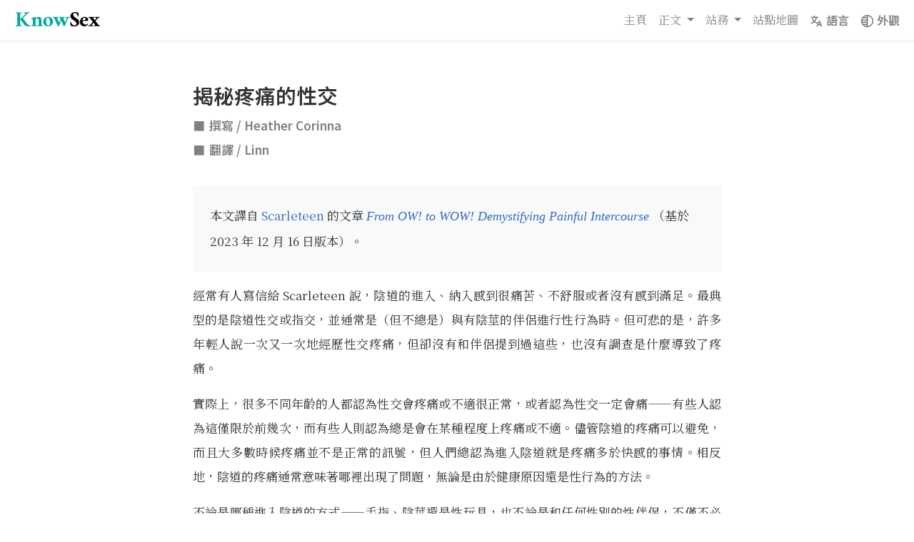

--- FILE ---
content_type: text/html; charset=utf-8
request_url: https://knowsex.net/zh-tw/article/demystifying-painful-intercourse/
body_size: 16797
content:
<!DOCTYPE html><html lang="zh-tw" class="han-init" prefix="og: http://ogp.me/ns#"> <head><meta charset="utf-8"><meta name="viewport" content="width=device-width, initial-scale=1"><link rel="preconnect" href="https://fonts.googleapis.com"><link rel="preconnect" href="https://fonts.gstatic.com" crossorigin><meta name="keywords" content="性教育,KnowSex,生理知識,性科普,性行為"><meta name="description" content="性交不僅不必痛苦，而且真的不應該痛苦。更重要的是，任何形式的性行為都不應該讓人問如何減少痛苦，而應該問如何有快感。"><meta property="og:title" content="揭秘疼痛的性交"><meta property="og:description" content="性交不僅不必痛苦，而且真的不應該痛苦。更重要的是，任何形式的性行為都不應該讓人問如何減少痛苦，而應該問如何有快感。"><title>揭秘疼痛的性交 - KnowSex</title><link href="https://fonts.googleapis.com/css2?family=Noto+Sans+TC:wght@600&family=Noto+Serif+TC:wght@400;700&display=swap" rel="stylesheet"><meta property="og:image"><meta property="og:site_name" content="KnowSex"><meta property="og:type" content="website"><meta name="twitter:site" content="@knowsex_net"><meta name="twitter:card" content="summary_large_image"><link rel="apple-touch-icon-precomposed" href="/style/logo_57.png"><link rel="apple-touch-icon-precomposed" sizes="114x114" href="/style/logo_114.png"><link rel="apple-touch-icon-precomposed" sizes="144x144" href="/style/logo_144.png"><!-- <base target="_blank"> --><script src="https://mirror.hoilai.com/mirror/knowsex/jquery/3.7.1/jquery.min.js" type="application/javascript"></script><link href="https://mirror.hoilai.com/mirror/knowsex/bootstrap/5.3.7/css/bootstrap.min.css" type="text/css" rel="stylesheet"><script src="https://mirror.hoilai.com/mirror/knowsex/bootstrap/5.3.7/js/bootstrap.bundle.min.js" type="application/javascript"></script><link href="https://mirror.hoilai.com/mirror/knowsex/bootstrap-icons/1.13.1/font/bootstrap-icons.min.css" type="text/css" rel="stylesheet"><link rel="stylesheet" href="/style/style.min.css?226171a4"><link rel="canonical" href="https://knowsex.net/zh-tw/article/demystifying-painful-intercourse/"><link rel="alternate" hreflang="zh-CN" href="https://knowsex.net/article/demystifying-painful-intercourse/"><link rel="alternate" hreflang="zh-TW" href="https://knowsex.net/zh-tw/article/demystifying-painful-intercourse/"><link rel="sitemap" href="/sitemap-index.xml"><script defer src="https://analytics.knowsex.net/script.js" data-website-id="2c38c6f2-03ed-401e-a390-2a6a1aee595c"></script><script type="module" src="/_astro/hoisted.4MyVohhv.js"></script></head> <body>  <!--
歡迎來到 KnowSex。如果你對程式碼也有一些建議，也歡迎發郵件反饋。你可以在頁面的底部看到郵箱地址。
██╗  ██╗███╗   ██╗ ██████╗ ██╗    ██╗███████╗███████╗██╗  ██╗   ███╗   ██╗███████╗████████╗
██║ ██╔╝████╗  ██║██╔═══██╗██║    ██║██╔════╝██╔════╝╚██╗██╔╝   ████╗  ██║██╔════╝╚══██╔══╝
█████╔╝ ██╔██╗ ██║██║   ██║██║ █╗ ██║███████╗█████╗   ╚███╔╝    ██╔██╗ ██║█████╗     ██║   
██╔═██╗ ██║╚██╗██║██║   ██║██║███╗██║╚════██║██╔══╝   ██╔██╗    ██║╚██╗██║██╔══╝     ██║   
██║  ██╗██║ ╚████║╚██████╔╝╚███╔███╔╝███████║███████╗██╔╝ ██╗██╗██║ ╚████║███████╗   ██║   
╚═╝  ╚═╝╚═╝  ╚═══╝ ╚═════╝  ╚══╝╚══╝ ╚══════╝╚══════╝╚═╝  ╚═╝╚═╝╚═╝  ╚═══╝╚══════╝   ╚═╝   
--><html><head></head><body><nav class="navbar navbar-expand-lg topbar"> <div class="container-fluid"> <a href="/zh-tw/" target="_self"> <span class="title"> <img loading="lazy" src="/style/knowsex.svg" alt="KnowSex" style="height: 20px; vertical-align: baseline;"> </span> </a> <button class="navbar-toggler" type="button" data-bs-toggle="collapse" data-bs-target="#navbarSupportedContent" aria-controls="navbarSupportedContent" aria-expanded="false" aria-label="摺疊選單"> <span class="navbar-toggler-icon"></span> </button> <div class="collapse navbar-collapse" id="navbarSupportedContent" style="border:none; padding: 0;"> <span class="me-auto"></span> <div class="d-flex"> <ul class="navbar-nav mx-auto mb-2 mb-lg-0 text-center"> <li class="nav-item"> <a class="nav-link" href="/zh-tw/">主頁</a> </li> <li class="nav-item dropdown"> <a class="nav-link dropdown-toggle" href="#" role="button" data-bs-toggle="dropdown" aria-expanded="false">
正文
</a> <ul class="dropdown-menu text-center"> <li> <a class="dropdown-item" href="/zh-tw/main/human-reproductive-system">人類生殖系統</a> </li> <li> <a class="dropdown-item" href="/zh-tw/main/puberty-and-adolescence">青春期</a> </li> <li> <a class="dropdown-item" href="/zh-tw/main/menstrual-cycle">月經週期</a> </li> <li> <a class="dropdown-item" href="/zh-tw/main/sexual-activity">性行為</a> </li> <li> <a class="dropdown-item" href="/zh-tw/main/sexual-physiology">性生理</a> </li> <li> <a class="dropdown-item" href="/zh-tw/main/sexual-orientation">性取向</a> </li> <li> <a class="dropdown-item" href="/zh-tw/main/contraception">避孕</a> </li> <li><a class="dropdown-item" href="/zh-tw/main/std">性傳播疾病</a></li> <!-- <li><hr class="dropdown-divider"></li> --> </ul> </li> <li class="nav-item dropdown"> <a class="nav-link dropdown-toggle" href="#" role="button" data-bs-toggle="dropdown" aria-expanded="false">
站務
</a> <ul class="dropdown-menu text-center"> <li> <a class="dropdown-item" href="/zh-tw/general/copyright">版權許可</a> </li> <li> <a class="dropdown-item" href="/zh-tw/general/encourage">支援</a> </li> <li> <a class="dropdown-item" href="/zh-tw/general/fund">資金詳單</a> </li> <li> <a class="dropdown-item" href="/zh-tw/general/communicate">來信溝通</a> </li> <li><a class="dropdown-item" href="/zh-tw/general/about">關於</a></li> <!-- <li><hr class="dropdown-divider"></li> --> </ul> </li> <li class="nav-item"> <a class="nav-link" href="/zh-tw/sitemap">站點地圖</a> </li> <li class="dropdown"> <a class="nav-link nav-droplist-btn-with-icon" id="language-switch" href="#" role="button" data-bs-toggle="dropdown" aria-expanded="false"> <span>語言</span> </a> <ul class="dropdown-menu dropdown-menu-end text-center"> <li> <a class="dropdown-item" id="switch-lang-zh-hans" onclick="switchLanguage(&#x27;zh-hans&#x27;)">簡體中文</a> </li> <li> <a class="dropdown-item" id="switch-lang-zh-tw" onclick="switchLanguage(&#x27;zh-tw&#x27;)">臺灣正體</a> </li> </ul> </li> <li class="dropdown"> <a class="nav-link nav-droplist-btn-with-icon" id="color-switch" href="#" role="button" data-bs-toggle="dropdown" aria-expanded="false"> <span>外觀</span> </a> <ul class="dropdown-menu dropdown-menu-end text-center"> <li> <a class="dropdown-item" onclick="chooseMode(&#x27;sys&#x27;)">跟隨系統</a> </li> <li> <a class="dropdown-item" onclick="chooseMode(&#x27;light&#x27;)">亮色</a> </li> <li> <a class="dropdown-item" onclick="chooseMode(&#x27;dark&#x27;)">暗色</a> </li> </ul> </li> </ul> </div> </div> </div> </nav>   <article itemscope itemtype="http://schema.org/Article"> <div class="main article-page"> <div class="article-meta"> <h1 itemprop="headline">揭秘疼痛的性交</h1> <div class="article-author"> <b>撰寫</b> / <span itemprop="author" itemscope itemtype="https://schema.org/Person"> <span itemprop="name">Heather Corinna</span>  </span> </div> <div class="article-author"> <b>翻譯</b> /  <span itemprop="translator" itemscope itemtype="https://schema.org/Person"> <span itemprop="name">Linn</span>  </span> </div> </div> <div class="notice bg-light px-4 pt-4 mb-3">  <p class="text-start">本文譯自 <span lang="en"><a href="https://www.scarleteen.com/">Scarleteen</a></span> 的文章 <cite lang="en"><a href="https://www.scarleteen.com/read/sex-sexuality/ow-wow-demystifying-painful-intercourse">From OW! to WOW! Demystifying Painful Intercourse
</a></cite>（基於 2023 年 12 月 16 日版本）。</p> </div>
<p>經常有人寫信給 Scarleteen 說，陰道的進入、納入感到很痛苦、不舒服或者沒有感到滿足。最典型的是陰道性交或指交，並通常是（但不總是）與有陰莖的伴侶進行性行為時。但可悲的是，許多年輕人說一次又一次地經歷性交疼痛，但卻沒有和伴侶提到過這些，也沒有調查是什麼導致了疼痛。</p>
<p>實際上，很多不同年齡的人都認為性交會疼痛或不適很正常，或者認為性交一定會痛——有些人認為這僅限於前幾次，而有些人則認為總是會在某種程度上疼痛或不適。儘管陰道的疼痛可以避免，而且大多數時候疼痛並不是正常的訊號，但人們總認為進入陰道就是疼痛多於快感的事情。相反地，陰道的疼痛通常意味著哪裡出現了問題，無論是由於健康原因還是性行為的方法。</p>
<p>不論是哪種進入陰道的方式——手指、陰莖還是性玩具，也不論是和任何性別的性伴侶，不僅不必疼痛，也不應該疼痛。對於大部分經歷陰道性行為疼痛的人來說，有一些解決方案。任何形式的性行為都不應該是問「怎麼減少疼痛」，而應該問「怎麼增進快感」。</p>
<p>你或者你的伴侶是否經歷過性行為時的陰道疼痛？那麼請接著閱讀，我們將探討最常見的罪魁禍首，並討論如何識別、解決、處理和消除，讓陰道刺激更可能地成為一種「哇～」而不是「啊！！」。</p>
<p><span class="key">你目前有進行性健康護理嗎？</span>通常建議從 21 歲開始進行<strong>柏氏抹片檢查</strong>和<strong>雙手觸診</strong>，但如果存在疼痛，無論年齡如何，這都是首要解決的問題。此外，我們也要重視進行全面的<strong>性傳播疾病</strong>篩查。</p>
<div class="notice bg-light px-4 pt-4 mb-3"> <p> <b>  名詞解釋 </b> </p> <p>柏氏抹片，又稱「宮頸脫落細胞抹片」，是從宮頸處取得少量細胞進行檢查，判斷宮頸是否發生病變的實驗檢查。</p><p>雙手觸診，是手指在陰道內、另一隻手在腹部配合觸診，檢查陰道、宮頸、子宮、輸卵管、卵巢和其他組織結構有無異常的檢查。</p><p>以上操作均應在有資質的醫療機構進行。</p><p>——譯者注</p> </div>
<p>如果你和伴侶發生過性行為，即便是使用了保險套或其它屏障方法進行的指交、口交、陰道性交、肛門性交，你也需要進行性傳播疾病感染篩查。</p>
<p>有時，性行為時的疼痛可能源於感染等健康上的醫學問題，需要醫生的診斷，然後進行藥物治療。有時可能需要不止一位醫生的診斷，因為陰部的疼痛問題易被誤診。如果導致你疼痛的原因是這些醫學上的問題而不是行為上的，那麼即使你解決了本文提到的其他問題，你仍有可能感到疼痛或者不適。</p>
<div class="notice bg-light px-4 pt-4 mb-3">  <p>你一直在進行無保護的性行為嗎？在性交時感到疼痛嗎？性交期間或之後有不明原因的出血嗎？雖然<strong>衣原體</strong>感染通常無症狀，但這些也是非常常見的症狀。年輕異性戀女性中的衣原體感染率非常高，很可能部分原因是因為男性伴侶聲稱自己進行了性傳播疾病檢查，但實際上並沒有，而年輕女性也沒有堅持進行安全性行為。這裡有很多順性別女性報告她們的順性別男性伴侶進行了檢查，但這在統計上並不現實。如果你沒有看到過你伴侶最近的檢查結果，那就假設他們沒有進行檢查，並堅持和他們進行所有方面的安全性行為。如果你還沒有進行過檢查，即使沒有陰道疼痛或出血，現在就去做檢查，並堅持讓你的伴侶也這樣做——即使你打算從現在起更明智地進行安全性行為。</p> </div>
<p>陰道性行為的疼痛可能是由於某些生殖器感染以及生殖健康狀況造成的，例如陰道痙攣、外陰前庭炎、硬化性苔蘚、子宮內膜異位症、盆腔炎（通常由未經識別和/或未經治療的性傳播感染引起）、閉鎖或彈性較差的陰道冠（處女膜）。所以，在尋找其他原因之前，先去找一位對外陰陰道疼痛狀況有豐富知識的醫療專業人員：瞭解問題是否是身體原因很重要，如果確實有醫學問題，要接受治療，這也保護了你的性和整體的健康。</p>
<p>一旦發現後解決了這些健康問題，或者並不存在健康上的問題，如果你仍然感到不適或疼痛，請接著閱讀。</p>
<h3 id="在任何進入陰道的行為之前你是否是高度性興奮的">在任何進入陰道的行為之前，你是否是高度性興奮的？</h3>
<p>再次確認一下，你真的去醫院確定過沒有健康問題了嗎？如果沒有的話，先去確認一下。</p>
<p>如果你在沒有多加思考（或愉快、傷感地嘆息）的情況下回答了「是」，並且你很長時間沒有進行性活動或主動自慰，那麼你可能並沒有真正被性喚起，甚至不知道自己何時被性喚起。喜歡你的伴侶、對他們非常著迷並不等同於性喚起。</p>
<p>如果你是年輕人，沒有任何可能干擾你性反應系統運作的健康問題，當你性興奮水平非常高的時候，通常你會感覺到有些臉紅。你的心率會加快，身體可能有刺痛感，肌肉緊張的同時感到放鬆，你可能會呼吸更加急促。你的陰道可能會自行潤滑，有時潤滑得非常明顯（雖然在你月經週期的某些時候，潤滑程度可能會有所不同），使你感到很「溼」。你的性興奮程度越高，生殖器和身體就會變得越敏感；陰蒂會增大、陰道口會鬆弛、乳房會變大。你通常會感到一種非常強烈的慾望，想以某種方式進行性活動，無論是與伴侶還是自己進行，這種慾望通常比性行為剛開始時更強烈。</p>
<div class="notice bg-light px-4 pt-4 mb-3"> <p> <b>  你說什麼？「鬆弛」的陰道口更好？！ </b> </p> <p>在性興奮期間，陰道會自行分泌潤滑液，充血（這導致陰蒂和陰蒂海綿的大小增加，類似於男性的陰莖），身體分泌的激素有助於放鬆陰道的管道和開口，而陰道的後部會「撐開」，寬度和深度都會擴張。而且陰道並不是一成不變的：所以「鬆弛」或「緊縮」每天都會發生變化。不存在完全「松」和「緊」的陰道。</p><p>因此，當人們一直認為「緊」的陰道是理想型時，他們真正想說的是——即使他們沒意識到這點——一個未性喚起的、不舒服的人（通常是順性別女性）——是理想型。我想我們都同意，在性愛過程中感到不舒服和不投入於性愛並不是什麼理想的事情。不僅對於有這種感覺的人來說這遠非理想，對於伴侶來說也不是理想的。當性喚起時，當陰道參與時，肌肉會圍繞其內部積極收縮；相比於陰道尚未性喚起、乾燥、且因缺乏放鬆和性喚起而收縮、甚至不允許更深入地進入的情況，陰道性喚起後，陰莖、玩具或手指可以更自由地移動，並感受到更強烈的感覺。</p><p>當然，對於一個適應能力良好、對性愛感興趣並投入精力的人來說，性愛是一種雙方都愉快的經歷，伴侶處於痛苦之中是沒有任何可取之處的。</p> </div>
<hr>
<h2 id="哪些事情會抑制你的性喚起">哪些事情會抑制你的性喚起？</h2>
<ul>
<li>關係衝突、問題或懷疑</li>
<li>擔憂性傳播疾病或懷孕（尤其是沒有采取安全性行為時更可能發生）</li>
<li>先前的性創傷（嚴重的身/心傷害、痛苦經歷）、性羞恥</li>
<li>對伴侶缺乏信任</li>
<li>伴侶在情感上、性方面或身體上虐待你，或者對你施壓要求發生性關係</li>
<li>擔心自己出醜、「做錯」性行為，擔心自己在伴侶面前完全放開</li>
<li>某些處方藥（比如一些抗抑鬱藥）、娛樂性用藥（酒精、尼古丁、管制藥物、毒品等會對精神產生影響的藥物）、飲酒</li>
<li>總體健康狀況不佳、久坐不動的生活方式、營養不良</li>
<li>身體或自我形象問題</li>
<li>預料到會疼痛；感到害怕或緊張</li>
<li>對性取向有疑慮或強烈的懷疑</li>
<li>關於性活躍的道德衝突</li>
<li>和一個你並不真的想在一起，或讓你沒有安全感的伴侶在一起</li>
<li>感覺你在性行為時缺乏私密空間，可能會被發現，做得很匆忙</li>
<li>快速、公式化且不浪漫的性交，沒有前戲（在性交前的「熱身」，例如接吻、愛撫、口交等）</li>
<li>在你真正想要或感覺準備好之前就進行了一些性活動</li>
<li>感覺性是一種表演，或者是向伴侶證明自己價值的一種方式</li>
</ul>
<hr>
<h2 id="同樣地">同樣地……</h2>
<p><span class="key">你真的想進行性交、指交或者任何性行為嗎？</span>這聽起來可能有點怪怪的，但是考慮一下是很重要的：你是否就像為了滿足你的伴侶一樣，想透過性交或其他性行為來滿足<span class="key">你自己的</span>愉悅和滿足感？你有沒有發現自己有時沒有興趣和性興奮，但是為了不讓伴侶嘮叨或者為了讓對方消氣而發生性行為？如果確實如此，那幫自己一個大忙——別再這樣了。你是不想養成這種習慣或者設立這種先例的。</p>
<p>你的伴侶會在沒有性喚起的時候嘗試性交嗎？可能不會，因為當發生任何形式的性行為時，如果都不想或都沒有性喚起，雙方都參與到其中是很不尋常的。只在性興奮、性喚起和舒服的時候追求性是有益的，僅僅出於義務進行性行為往往在身體上、性方面、情感上和健康的關係中都是非常有害的。不過，對伴侶採取的標準，也應該對自己採取。</p>
<p>當然，尤其是在長期關係中，我們有時會發現自己處於一種情況：一方有性慾，而另一方則不太有，或者只有一半的性慾。當這種情況發生時，我們有很多選擇。如果我們想要有性慾，可以做一些讓自己進入狀態的事情。我們或我們的伴侶也可以選擇自慰。我們也可以選擇進行一些我們能夠應付或者喚起足夠興奮來享受的性活動，其中很多活動不需要我們的生殖器完全準備好，只因為它們能讓我們的伴侶開心，即使我們只是中等程度的興奮。有時，即使我們自己不在狀態——也許我們太累了，也許我們已經達到了高潮並且感覺滿足了，也許某天我們沒有時間享受高潮帶來的飄然感覺，也許我們只是感覺身體此刻無法進入狀態，我們仍然能夠享受給伴侶帶來快樂（反之亦然）。例如，進行自慰、口交、電話性愛或文愛都是這樣的選擇。</p>
<p>一旦你開始發生性關係，這也不意味著你的伴侶（或者你）可以隨時隨地與你進行性行為。這就是自慰的目的：這是我們任何人在任何時候都可以擁有的、唯一的 24/7 性愛。即使在長期關係中，性也是一種要求、一種可能性，而且是在健康、相互尊重的夥伴關係中，是在雙方都被喚起時、或有興趣被喚起時，且真正對性有興趣時。</p>
<p>在許多文化中，陰道性交被視為性行為的預設形式、是「真正的」性行為、是其它性行為所要導致的結果、是每個人應該最常擁有的性行為。但我們必須記住的是，這些觀點是在女性（當時所認為的有陰道的人）不優先被考慮舒適、快樂和自主性的時代鞏固的；女性參與性行為被廣泛視為對伴侶的「義務」時，不論女性是否能體驗到愉悅甚至是基本的舒適；是當女性甚至不被認為具有自己的性偏好時。可悲的是，許多人仍認為婚內強姦是可以的，部分是基於這樣的想法：女性的身體在性關係中是被佔有的、去人格化的或從屬的財產。直到今天，仍廣為流傳的謬論認為，無法透過性交達到高潮的女性不是「真正的」女性。儘管對女性解剖學的研究增多，但這些謬論仍然存在——儘管流傳稍微少了一些。這些研究表明，我們自身的生理常常阻礙僅透過陰道性交獲得高潮或身體愉悅。當然，認為異性性交是預設的性行為、「真正」的性行為，這一觀念也基於異性戀至上主義、同性戀恐懼以及性別歧視。</p>
<p>你可能會發現你的兄弟姐妹、阿姨或叔叔、父母甚至你的同齡人給你傳遞這樣的資訊：你無論如何都有義務在你的伴侶想要的時候與伴侶發生任何性行為。你要明白，任何人給你傳輸的這種觀點是完全錯誤的，是有害的、讓人痛苦的。很多人不質疑這種想法，因為他們的思想根深蒂固於歷史因素和某些傳統，使得這種想法看起來正常、公平、合理（一些人不質疑是因為他們從中獲益，即使他們傷害了別人）。但事實並非如此，如果你追求的是相互尊重和關愛的伴侶關係，並且希望女性的思想、心靈和身體受到尊重、愛護和關懷，那麼這些想法就不應被接受。</p>
<h3 id="你是否和你的伴侶溝通伴侶是否對你的溝通做出回應">你是否和你的伴侶溝通，伴侶是否對你的溝通做出回應？</h3>
<p>換句話說，當你說，「慢慢地，先不要那麼深」，或者「再多用些潤滑劑」，或者「噢，我想先多做些口交」，或者「我們換個姿勢吧」，或者「你可以一邊摸我的陰蒂一邊……」你的伴侶有在聽並遵循你的引導嗎？（記住，為了讓伴侶做到這一點，你首先要開口表達：肢體語言有時可以傳達一些資訊，特別是當我們非常熟悉伴侶及其身體訊號時。但清晰地表達這些內容往往更有效，而且在伴侶是有些陌生的、或性行為對其中一方或雙方來說都是新鮮事時，這一點尤為重要。）</p>
<p>要注意，假裝性高潮或假裝自己很開心，是滿足性需求和良好性夥伴關係的障礙。如果你假裝很愉悅，你是在向伴侶撒謊你怎樣會舒服、怎樣不會舒服，那麼你的伴侶就不太可能找到怎麼樣能夠讓你舒服。當你疼痛的時候繼續堅持，你每次進行同樣的性行為時更有可能繼續疼痛。陰道肌肉和我們身體的其他部分實際上會受到大腦的訊號而預期到疼痛，這可能會阻礙我們達到完全的性興奮，並導致陰道收縮而不是放鬆開來。</p>
<hr>
<h2 id="致有陰莖的人">致有陰莖的人：</h2>
<p>你能提供什麼幫助？通常很容易。如果你的伴侶患有陰道疼痛，並且關心伴侶是否也像你一樣會讀到這樣的文章，那麼你已經成功了一半。好耶！</p>
<ul>
<li>從你們性關係一開始就明確告訴你的伴侶，他們隨時可以告訴你是否感到任何疼痛或不適，即使你看起來很享受也一樣，並且你完全可以停止或改變動作，以確保他們也能感到愉悅。你還可以明確表示，只想在雙方都願意的時候發生性行為，而不僅僅是其中一方。 （注：如果你實際上沒有這種感覺或無法處理這種情況？那麼你還沒有準備好建立良好的性關係。將伴侶視為一個完整的人，而不是一個物體或性玩具，這些是入門級要求。）</li>
<li>做愛時提出問題。不需要什麼太複雜的問題，只需要問：「感覺怎麼樣？」「這樣對你來說舒服嗎？」「需要再多一些潤滑劑嗎？」「你覺得什麼姿勢最舒服？」「需要我更深一些/快一些嗎？」</li>
</ul>
<div class="notice bg-light px-4 pt-4 mb-3"> <p> <b>  你的陰莖在性交時會疼痛嗎？ </b> </p> <p>雖然有陰道的人更容易感到疼痛，但有時有陰莖的人也會感到疼痛。本文類似的排查方法也適用於你。從看醫生開始，排除感染或其他健康狀況。如果沒有什麼問題，可能是需要更多的潤滑劑或嘗試不同的姿勢、體位來找到感覺良好的姿勢而不是糟糕的姿勢。</p> </div>
<ul>
<li>如果伴侶的陰道似乎有阻力或者伴侶明顯不享受，請不要用陰莖或手指猛擊。相反地，退出一兩步：如果插入陰莖有問題或導致伴侶不適，請回到能讓伴侶興奮的其他身體部位一段時間，也許你可以潤滑一根手指並按摩陰道口，直到陰道本身似乎很容易將手指「吸」進去。想一些溫柔的手段，比如對你的睪丸或肛門所能接受的溫柔關懷。</li>
<li>讓你的伴侶能像你一樣發起性行為；</li>
<li>不要著急，不要著急。可以理解有時候不知道勃起能持續多久、或者感覺太強烈，所以想快點做。但如果勃起時間短暫，或者你自己很快達到高潮，那麼進行其他性活動，比如用手或口來滿足伴侶，這總比讓伴侶感到疼痛要好得多。</li>
<li>請記住，陰道不僅不是所有性慾和快感的所在，而且對於大多數人來說，陰道相比於其他部位是次要的。關注伴侶的整個身體和整個外陰（在外的生殖器部分，包括外陰蒂、陰唇等部位），而不僅僅是陰道，這才是真正重要的。［事實上，同樣地鼓勵你的伴侶關注你的整個陰部——陰莖，以及睪丸、會陰（肛門和睪丸或肛門和陰道口之間的區域）、肛門、骨盆周圍的壓力點——也會增強你的性生活和快感水平！］</li>
<li>如果你的朋友胡言亂語一些性別歧視的謬誤（比如「緊」的陰道是理想型，或者性交是強制性的），想辦法傳遞一些準確、健康的資訊。</li>
</ul>
<hr>
<h3 id="你的伴侶是否足夠細心和耐心真正關注你身體的輪廓無論是內在還是外在你是否與他們清晰地溝通以幫助他們瞭解">你的伴侶是否足夠細心和耐心，真正關注你身體的輪廓，無論是內在還是外在？你是否與他們清晰地溝通以幫助他們瞭解？</h3>
<p>例如，陰道內部是彎的，而非筆直的。因此將堅硬的、尖銳的手指插入其中可能並不令人愉悅，以陰莖或玩具的角度戳到陰道壁進行性交也如此，都沒有遵循內部曲線輪廓。確保你們都花了時間調整體位或姿勢，以便使得和身體的結構相協調。即使你的伴侶之前有過陰道性行為的經驗，也不要認為他們能很好地瞭解你的身體。即使我們有著相同的身體部位，我們的身體和感覺可能也會有很大差異。你可能需要讓你的伴侶知道怎樣能讓你感到愉悅，更清楚地說明你喜歡什麼、不喜歡什麼，或者在確定要做什麼性行為之前，和你的伴侶花一些時間讓他們逐步瞭解你的身體。</p>
<h3 id="你是否會按需使用潤滑劑">你是否會按需使用潤滑劑？</h3>
<p>潤滑劑並不能代替性喚起：潤滑劑不能像性喚起那樣讓陰道壁和陰道口放鬆。不過當你準備好時，感覺沒有那麼滑，潤滑劑就派上用場了。當使用保險套和屏障時，潤滑就很重要，並不僅僅是為了防止它們撕裂，當使用它們時我們自身的自然潤滑是不太夠的。此外，如果你用激素避孕法，常見的一個副作用就是陰道乾燥。對於沒有使用避孕藥、貼劑等激素避孕法的人，在排卵期的一些時間，宮頸粘液會變得更粘稠，這會使得變得更粘但不滑。摩擦是能讓任何一種陰道刺激（比如性交或指交）變得愉悅的一部分，但過度的摩擦會導致不適。使用大量的潤滑劑可以幫助你達到適當的平衡。</p>
<h3 id="你以前是否有過性創傷例如任何形式的性虐待或性侵犯你以前是否在陰道進入時感到疼痛或者以前的伴侶是否過於粗魯不體貼或讓你感到害怕">你以前是否有過性創傷（例如任何形式的性虐待或性侵犯）？你以前是否在陰道進入時感到疼痛，或者以前的伴侶是否過於粗魯、不體貼或讓你感到害怕？</h3>
<p>這些過去的經歷可能會導致當前的性交或指交疼痛，因為從本質上講，我們的身體會記住我們之前感受到的疼痛，並透過鎖定和抑制性喚起來預測它。如果你懷疑有這種問題，可以透過諮詢和/或讓伴侶瞭解這些經歷來解決這個問題，並確保你們都花盡可能多的時間來引入陰道進入——這可以是幾周、幾個月、甚至幾年。無論哪種節奏適合您——讓您隨著時間的推移感到安全和放鬆，這樣您的身體就可以絕對沒問題。很多人都曾遭受過某種形式的性虐待或性侵犯，任何伴侶是這些倖存者的人都需要願意解決這些問題，而倖存者有時需要額外的時間才能真正適應。</p>
<p>性羞辱也是性創傷的一種形式。如果從小就被灌輸這樣一種強烈的資訊：想要發生性行為、或者性喚起是可恥的、骯髒的、或者會讓你成為一個壞人，那麼充分的喚起和愉快、舒適的性活動就會變得困難。</p>
<h2 id="雖然不像數一二三那麼簡單但總歸是一個開始">雖然不像數一二三那麼簡單，但總歸是一個開始</h2>
<p><span class="key">一、</span>不確定你是否真的非常性興奮，或者這是個問題？試試在進行性交或指交<span class="key">之前</span>先達到高潮。換句話說，與伴侶先進行其他除了性交外能讓你達到高潮的性活動，之後緊接著嘗試陰道進入。在這個過程中，如果你遇到這些問題：</p>
<p>a) 你沒有達到高潮或不知道如何達到高潮：那麼，在進行性交之前，花一些時間和精力，獨自或與伴侶一起，來找出方法。你甚至可以在探索過程中有稍稍的陰道進入行為，比如輕輕地用手指或較小的玩具。</p>
<p>b) 你的伴侶不願意推遲性交或花時間探索讓你感到愉悅和/或高潮的事情：如果幾次真誠的談話後這種情況沒有改變，就放棄這個伴侶。真的。這聽起來可能很嚴格，但如果一個伴侶不願意或不感興趣於伴侶的舒適和愉悅，或者把這件事放在次要位置，那麼他們並不願意或準備好像伴侶一樣對待你：他們把你當作自慰的附屬品，這對任何人來說都不健康、不尊重、沒有益處。</p>
<p>如果你發現先高潮後能讓之後的性交疼痛消失，那麼可以安全地假設你之前嘗試時還沒有足夠興奮。所以，你可以更加關注讓自己興奮，或者乾脆養成在陰道性交前先達到高潮的習慣。</p>
<p><span class="key">二、</span>在你感到不舒服時要清晰地表達。不要假裝愉悅或說某事感覺很好，也不要指望能神奇地自己改善。如果你不能自由和清晰地溝通，你和你的伴侶都無法弄清楚什麼可以感覺良好、什麼可以不痛。如果你還沒有準備好或能夠在性行為中或關於性行為與伴侶進行相當誠實的溝通，那麼在你能做到之前，進行性行為是不明智的。簡單來說，如果你真誠地害怕對伴侶說出任何事情，你就是和錯誤的伴侶在一起，你需要立即脫離這種情況。</p>
<p><span class="key">三、</span>尊重、接受和尊敬自己。照顧和尊重你的身體（以及身體的感受），拒絕因他人的愉悅而導致你的傷害、疼痛和不適，期望並堅持任何性伴侶都要對你和你的身體給予同等的關心和考慮，這是健康性關係中最基本的自尊。關係中的許多事情是我們有妥協和談判的餘地的，但自尊和關懷不應是其中之一。</p>
<p><span class="key">最後一點：</span>有些人發現他們就是不喜歡性交或任何其他類型的陰道進入，無論是與任何性別的伴侶。各種類型身體的人都可能有這種偏好，但對於有陰道的人來說，發現性交對他們來說並不是特別愉快，甚至根本不喜歡是更常見的。</p>
<p>這種偏好和發現自己不喜歡肛交、口交或深吻（或被舔耳朵、親吻腳趾或撫摸睪丸）一樣正常。再次強調，擁有性伴侶並不意味著任何人必須同意所有的性行為，無論何時、甚至是否同意。你可能需要尋找一個在這方面與自己的需求和願望相匹配的伴侶，但我們幾乎每個人無論偏好和願望是什麼，都需要這樣做。所以，如果這些東西都不適合你，如果你發現你就是不喜歡陰道進入，不要為此煩惱或認為自己有問題。相反，把精力放在探索什麼適合你、什麼讓你愉悅以及與誰在一起這些都很好。我向你保證，找到與你相匹配的伴侶比你想象的要容易。</p>
<a class="btn btn-outline-secondary mt-5" href="/zh-tw/" target="_self" role="button">⬅ 返回主頁</a> <p class="bg-light my-4 p-2"> <span class="darkmode-ignore">⭐</span> 你的 <a href="/zh-tw/general/encourage" style="text-decoration:underline">支援</a> 可以鼓勵 KnowSex 的維護與運營。
</p>
<h2 id="版權資訊">版權資訊</h2>
<h3 id="正文內容">正文內容</h3>
<p>本文譯自 Heather Corinna 撰寫、釋出在 <span lang="en"><a href="https://www.scarleteen.com/">Scarleteen</a></span> 的文章 <cite lang="en"><a href="https://www.scarleteen.com/read/sex-sexuality/ow-wow-demystifying-painful-intercourse">From OW! to WOW! Demystifying Painful Intercourse
</a></cite>。翻譯、釋出在 KnowSex 經過諮詢站方並得到允許。Scarleteen 網頁底部原始版權宣告如下：</p>
<blockquote>
<p>© 1998 - 2024 Scarleteen. All Rights Reserved.</p>
</blockquote>
<p>如果你需要諮詢本文的版權問題，請直接諮詢 <a href="https://www.scarleteen.com/about">Scarleteen</a>。</p> <!-- <div>
				＃
				<b>標籤</b> / <ul class="tags">{
					frontmatter.tags.map((tag) => {
						return <li class="inline"><a href={"/article/tag/" + tag}>{tag}</a></li>
					})
				}</ul>
			</div> --> <div class="text-muted article-bottom-meta"> <p>
本頁釋出於 <time datetime="2024-06-13" itemprop="datePublished">2024-06-13</time> </p> <p>
最後編輯於 <time datetime="2026-01-04" itemprop="dateModified">2026-01-04</time> </p> </div> <!-- <hr/> --> </div> </article>  <div> <p class="px-4 text-center text-muted">
本網站所提供的資訊僅供教育科普用途。這些資訊並非旨在提供專業意見，也不能代替有醫療資質者之意見。如需就診，請諮詢正規醫療機構，以免延誤病情。
</p> <ul class="list-inline link-underline px-4 text-center text-muted"> <li class="list-inline-item"> <a href="/zh-tw/general/copyright">版權許可</a> </li> <li class="list-inline-item"> <a href="/zh-tw/general/privacy-policy">隱私政策</a> </li> <li class="list-inline-item"> <a href="/zh-tw/general/terms-of-use">使用條款</a> </li> <li class="list-inline-item"><a href="/zh-tw/general/about">關於</a></li> </ul> </div> <footer class="row footer"> <div class="col-md-5 my-1 info-left"> <p class="key">望藉此減少一些社會問題的發生。</p> <p>請考慮<a href="/zh-tw/general/encourage/">支援我們的運作</a>。</p> <p> <img loading="lazy" src="/favicon.ico" height="26" alt="KnowSex 標誌" aria-hidden="true"> KnowSex
</p> </div> <hr class="hidden-lg" style="width: 20%; height: 3px;
        background-color: #afafaf; margin-left: 12px;"> <!-- <span class="hidden-lg key mb-1" style="color: #eee">*</span> --> <div class="col-md-7 text-md-end my-1"> <p> <a target="_blank" href="https://twitter.com/KnowSex_net" class="social-icon me-2" aria-label="推特社交平臺賬號" id="social-icon-twitter"></a> <a target="_blank" href="https://github.com/knowsex" class="social-icon me-1" aria-label="程式碼託管GitHub賬號" id="social-icon-github"></a> <a target="_blank" class="social-icon me-1 svg-bg-icons" href="https://okjk.co/IJ8Ur" aria-label="即刻App社交平臺賬號" id="social-icon-jike"></a> <a target="_blank" rel="me" href="https://o3o.ca/@knowsex" class="social-icon me-2" aria-label="Mastodon社交賬號" id="social-icon-mastodon"></a> <a target="_blank" class="social-icon me-2" href="https://t.me/KnowSex_net" aria-label="Telegram頻道賬號" id="social-icon-telegram"></a> <a target="_blank" class="social-icon me-2 svg-bg-icons" href="https://bsky.app/profile/knowsex.net" aria-label="Bluesky賬號" id="social-icon-bsky"></a> <a target="_blank" class="social-icon svg-bg-icons" href="https://www.xiaohongshu.com/user/profile/648bcdd0000000002a037f41" aria-label="小紅書賬號" id="social-icon-xiaohongshu"></a> </p> <p class="key">Made in Zhengzhou with love.</p> <p id="footer-mail-info"> <a href="mailto:KnowSex@outlook.com"> <span id="social-icon-mail">KnowSex@outlook.com</span> </a> </p> </div> </footer> <script src="/script/script.js?de3be40c"></script> <script>
  // Dark mode requires
  function chooseMode(mode) {
    //用於使用者選擇顏色主題
    if (mode == "sys") localStorage.setItem("userMode", "sys");
    else if (mode == "light") localStorage.setItem("userMode", "light");
    else if (mode == "dark") localStorage.setItem("userMode", "dark");
    applyMode(mode);
  }

  function ifDarkPrefer() {
    //探測系統是否處於 深色 prefer
    return window.matchMedia("(prefers-color-scheme: dark)").matches;
  }
  function getMode() {
    //探測使用者選擇的主題
    return localStorage.getItem("userMode");
  }
  const htmlTag = document.querySelector("html");

  // sys,dark,light
  if (getMode() == null) {
    localStorage.setItem("userMode", "sys");
  }
  applyMode(getMode());

  //針對使用者選擇的主題模式進行操作
  function applyMode(userMode) {
    if (userMode == null) {
      localStorage.setItem("userMode", "sys");
    } else if (userMode == "light") {
      htmlTag.classList.remove("darkmode");
    } else if (userMode == "dark") {
      htmlTag.classList.add("darkmode");
    } else if (userMode == "sys") {
      matchSys();
    }
  }
  function matchSys() {
    if (getMode() == "sys") {
      if (ifDarkPrefer()) htmlTag.classList.add("darkmode");
      else htmlTag.classList.remove("darkmode");
    }
  }
  window
    .matchMedia("(prefers-color-scheme: dark)")
    .addEventListener("change", matchSys);

  function switchLanguage(lang) {
    let path = window.location.pathname;

    if (!path.startsWith("/zh-tw") && lang === "zh-tw") {
      window.location.href = "/zh-tw" + path;
      localStorage.setItem("userLang", "zh-tw");
    } else if (path.startsWith("/zh-tw") && lang === "zh-hans") {
      window.location.href = path.replace(/^\/zh-tw/, "");
      localStorage.setItem("userLang", "zh-hans");
    }
  }
</script>  </body></html> </body> </html>

--- FILE ---
content_type: text/css; charset=utf-8
request_url: https://knowsex.net/style/style.min.css?226171a4
body_size: 6649
content:
@import"https://mirror.hoilai.com/mirror/knowsex/bootstrap-icons/1.13.1/font/bootstrap-icons.min.css";:root{--sans-font-family: "思源黑体", "Noto Sans SC", "Noto Sans CJK SC", "Source Han Sans SC", "Source Han Sans CN", "Source Han Sans", "Noto Sans", "Noto Sans SC", "PingFang SC", "WenQuanYi Micro Hei", "Heiti SC", "STHeiti", "SimHei", sans-serif}.forScreenReader{color:rgba(0,0,0,0);font-size:1px;height:1px;width:1px;display:inline-block;overflow:hidden;text-decoration:none}.seen{filter:blur(20px);transition:.5s}.mod{margin:0 10%;text-align:center;height:auto}.block{margin:5% 30px;padding:2%;border:3px solid #5dbd90}.block h2{color:#5dbd90}.title{color:#5dbd90;padding:10px;margin:0;font-size:1.5em;line-height:1.2}.navbar-toggler-icon{background-image:url("data:image/svg+xml,%3csvg xmlns='http://www.w3.org/2000/svg' width='24' height='24' class='bi' fill='currentColor' viewBox='0 0 16 16'%3e %3cpath fill-rule='evenodd' d='M2.5 11.5A.5.5 0 0 1 3 11h10a.5.5 0 0 1 0 1H3a.5.5 0 0 1-.5-.5zm0-4A.5.5 0 0 1 3 7h10a.5.5 0 0 1 0 1H3a.5.5 0 0 1-.5-.5zm0-4A.5.5 0 0 1 3 3h10a.5.5 0 0 1 0 1H3a.5.5 0 0 1-.5-.5z'%3e%3c/path%3e %3c/svg%3e")}.nav-link{color:gray}.topbar{position:relative;-webkit-box-shadow:0 1px 5px rgba(213,213,213,.5);-moz-box-shadow:0 1px 5px rgba(213,213,213,.5);box-shadow:0 1px 5px rgba(213,213,213,.5);z-index:1}.topbar-fill{max-width:1000px;margin:0 auto}::-moz-selection{color:#000;background-color:#ffe991}::selection{color:#000;background-color:#ffe991}body{font-family:"思源宋体","Noto Serif SC",PingFang SC,Hiragino Sans GB,WenQuanYi Micro Hei,Microsoft YaHei,sans-serif;font-weight:400;text-autospace:normal}.main{max-width:740px;margin:20px auto;padding:10px 30px;color:#333;font-size:17px;width:auto;height:auto;line-height:2}.main .main-meta-author{color:gray;font-size:.9em;margin-bottom:1em}.index-main{max-width:1000px !important}.main p{text-align:justify}.main p[lang=en],.main span[lang=en],.main div [lang=en]{text-align:left}.main strong{color:#bc5f5c}small{color:#757575;text-align:center}.topbar small{font-size:70%}.main small::before{content:"";display:inline-block;width:.8em;height:.8em;background-image:url("triangle.svg");background-size:.8em .8em;vertical-align:baseline;margin-right:.15em;background-repeat:no-repeat}blockquote footer small::before{display:none !important}.img-box{margin-bottom:20px;position:relative}.thumb{position:relative;z-index:0;margin-top:20px}.main li small::before{content:""}.main h3{border-left:8px solid #bc5f5c;padding:4px 10px;font-weight:bold;font-size:1.4em;margin:1em auto}.main h4{border-left:3px solid #bc5f5c;padding:.3em .5em;font-weight:bold}.header-thumb{position:relative;width:100%;height:300px;background-color:#b5fff1;margin-bottom:30px}.header-title{position:relative;max-width:900px;margin:0 auto;top:100px;color:#fff;padding:10px 40px}.cw-tip,.tip{width:inherit;height:auto;margin:10px 0;color:brown;font-weight:bold;background:linear-gradient(#fff 25%, #fff) no-repeat 50% 50%,linear-gradient(-45deg, #f7f7f7 25%, #fff 25%, #fff 50%, #f7f7f7 50%, #f7f7f7 75%, #fff 75%, #fff);background-size:95% 100%,20px 20px;padding:20px 5%;transition:1s}.header-img{position:absolute;width:100%;height:300px;background-position:center;background-size:cover}.no1{background-image:url("../main/human-reproductive-system/img/1-bg.jpg")}.no2{background-image:url("../main/sexual-activity/img/2-bg.jpg")}.no3{background-image:url("../main/sexual-orientation/img/3-bg.jpg")}.ex-rd{background-image:url("../sub/img/exrd-bg.jpg")}.contraceptive{background-image:url("../main/contraception/img/contraceptive.jpg")}.communicate{background-image:url("../general/communicate/img/talk-bg.jpg")}.donate-bg{background-image:url("../general/encourage/donateCover.jpg")}.about-bg{background-image:url("../general/about/aboutCover.jpg")}.license-bg{background-image:url("../general/copyright/license-cover.jpg")}.header-cover{position:relative;width:100%;height:300px;background-color:rgba(0,0,0,.3);-webkit-box-shadow:0 1px 5px rgba(0,0,0,.3);-moz-box-shadow:0 1px 5px rgba(0,0,0,.3);box-shadow:0 1px 5px rgba(0,0,0,.3)}.topbar a:link{text-decoration:none}.topbar a:visited{text-decoration:none}.topbar a:hover{text-decoration:none}.topbar a:active{text-decoration:none}.header-thumb a:link{text-decoration:none}.header-thumb a:visited{text-decoration:none}.header-thumb a:hover{text-decoration:none}.header-thumb a:active{text-decoration:none}.cover{position:fixed;top:0;left:0;z-index:5;width:100%;height:100%;background-color:rgba(0,0,0,.3);transition:.5s}.warn{max-width:700px;margin:20% auto;padding:30px;color:#fff;font-size:1.5em;font-weight:bold}.lf{font-size:smaller}video{width:100%}.collapse,.collapsing{border:solid 1px #ccc;border-radius:8px;padding:20px 10px}.footer-icons{line-height:40px}.footer-icons a{margin-right:.5em}.transparentButton{background-color:rgba(0,0,0,0);border:1px solid;border-radius:.5em;color:#fff;padding:10px 32px;text-decoration:none;display:inline-block;font-size:.7em;margin:1em auto;cursor:pointer;transition:.5s}.transparentButton:hover{background-color:#fff;color:#777}.key{font-weight:bold}.btn-exp::before{content:"";display:inline-block;width:.8em;height:.8em;background-image:url("expand.svg");background-size:.8em .8em;vertical-align:baseline;margin-right:.15em;background-repeat:no-repeat}a{color:#316bc1;text-decoration:none}b,strong{font-weight:bold}.hr{border-bottom:1px solid rgba(184,197,214,.2);margin:1em 0}blockquote{padding:10px 20px;margin:0 0 20px;font-size:17.5px;border-left:5px solid #eee;position:relative}blockquote::after{color:#ddd;content:"”";font-size:4em;position:absolute;right:-0.3em;bottom:0;line-height:.1em;z-index:-1}blockquote footer{display:block;font-size:80%;line-height:1.42857143;color:#777}.reference-list{font-size:.9em;overflow-x:auto}.notice{padding:10px;margin:5px 0}.notice svg{height:1.3em}.text-hover-img{position:absolute;text-align:center !important;left:50%;top:50%;color:#fff;z-index:1;transform:translate(-50%, -50%);pointer-events:none;font-size:.9em}.click-to-show{position:relative;display:inline-block}.tip-bar{padding:10px;margin:5px 0}.tip-bar svg{height:1em;display:inline}article b{font-weight:bold}article h2{margin-top:1em;font-weight:bold;font-size:1.6em;line-height:2}article h2::before{content:"";display:inline-block;width:.8em;height:.8em;background-image:url("sharp.svg");background-size:.8em .8em;vertical-align:baseline;margin-right:.15em;background-repeat:no-repeat}article li,article ol{margin:1em 0}.header-title p{font-size:1em}.footer{padding:20px 30px;background:#f9f9f9;color:#4e4e4e;margin:0}.footer a,.link-underline a{color:#4e4e4e;text-decoration:underline}article sup a{color:#a2a2a2;font-weight:normal !important}article sup a::before{content:"["}article sup a::after{content:"]"}section.footnotes ol{font-size:.9em;overflow-x:auto}section.footnotes ol li p{margin:0;text-align:left}.hidden-lg{display:none}#footer-mail-info{position:relative;top:-5px}@media screen and (min-width: 768px){.main.article-page{max-width:800px}}@media screen and (max-width: 767px){footer .info-left{display:flex;flex-flow:column-reverse}.hidden-lg{display:block}.hidden-mobile{display:none}.display-mobile{display:block !important}}.header-title p{text-align:initial}.condolence{filter:grayscale(80%);-webkit-filter:grayscale(80%);-moz-filter:grayscale(80%);-ms-filter:grayscale(80%);-o-filter:grayscale(80%)}.show-after-click{filter:blur(20px) brightness(0.8);transition:.5s}.social-icon{text-decoration:none !important}.social-icon .svg-bg-icons::before{content:""}.social-icon::before{font-family:bootstrap-icons;display:inline-block;vertical-align:bottom;width:26px;height:26px;font-size:26px;background-size:26px 26px;background-repeat:no-repeat;position:relative}.xef{background-color:#548235 !important;color:#fff !important}.ef{background-color:#c6e0b4 !important;color:#000 !important}.wa{background-color:#fff2cc !important;color:#000 !important}.da{background-color:#f4b084 !important;color:#000 !important}.card{transition:.5s}.card:hover{box-shadow:0 0 11px #f7f8f3;border:1px solid #00a99d;background:#f7f8f3}.article-page.main{margin-top:3em}.article-page .article-bottom-meta{font-size:.9em;padding:10px}.article-page .article-bottom-meta p{margin:0}.article-page .article-bottom-meta p::before{margin-right:.3em}.article-page .article-meta{margin-bottom:2em}.article-page .article-meta .article-author{color:gray}.article-page .article-meta .article-author::before{content:"■";margin-right:.1em}.article-page .article-meta h1{font-weight:bold;font-size:1.8rem}@keyframes fadeOut{0%{background-color:#ffff8b}100%{background-color:rgba(255,255,139,0)}}.highlight-reference{background-color:#ffff8b;animation:fadeOut 5s forwards}.nav-droplist-btn-with-icon{color:gray}.nav-droplist-btn-with-icon::before{content:"";display:inline-block;width:1.2em;height:1.2em;background-size:1.2em 1.2em;vertical-align:sub;background-repeat:no-repeat}#color-switch::before{background-image:url("data:image/svg+xml,%3csvg style='vertical-align: bottom%3b' width='20' height='20' viewBox='0 0 48 48' fill='none' xmlns='http://www.w3.org/2000/svg'%3e %3cpath fill-rule='evenodd' clip-rule='evenodd' d='M24 4C12.9543 4 4 12.9543 4 24C4 35.0457 12.9543 44 24 44V4Z' stroke='grey' stroke-width='4' stroke-linecap='round' stroke-linejoin='round' /%3e %3cpath d='M24 4C35.0457 4 44 12.9543 44 24C44 35.0457 35.0457 44 24 44V4Z' fill='none' stroke='grey' stroke-width='4' stroke-linejoin='round' /%3e %3cpath d='M24 36H9' stroke='grey' stroke-width='4' stroke-linecap='round' stroke-linejoin='round' /%3e %3cpath d='M24 28H5' stroke='grey' stroke-width='4' stroke-linecap='round' stroke-linejoin='round' /%3e %3cpath d='M24 20H5' stroke='grey' stroke-width='4' stroke-linecap='round' stroke-linejoin='round' /%3e %3cpath d='M24 12H9' stroke='grey' stroke-width='4' stroke-linecap='round' stroke-linejoin='round' /%3e %3c/svg%3e")}#language-switch::before{background-image:url("data:image/svg+xml,%3csvg width='20' height='20' viewBox='0 0 48 48' fill='none' xmlns='http://www.w3.org/2000/svg'%3e%3cpath d='M28.2857 37H39.7143M42 42L39.7143 37L42 42ZM26 42L28.2857 37L26 42ZM28.2857 37L34 24L39.7143 37H28.2857Z' stroke='grey' stroke-width='4' stroke-linecap='round' stroke-linejoin='round'/%3e%3cpath d='M16 6L17 9' stroke='grey' stroke-width='4' stroke-linecap='round' stroke-linejoin='round'/%3e%3cpath d='M6 11H28' stroke='grey' stroke-width='4' stroke-linecap='round' stroke-linejoin='round'/%3e%3cpath d='M10 16C10 16 11.7895 22.2609 16.2632 25.7391C20.7368 29.2174 28 32 28 32' stroke='grey' stroke-width='4' stroke-linecap='round' stroke-linejoin='round'/%3e%3cpath d='M24 11C24 11 22.2105 19.2174 17.7368 23.7826C13.2632 28.3478 6 32 6 32' stroke='grey' stroke-width='4' stroke-linecap='round' stroke-linejoin='round'/%3e%3c/svg%3e")}.main .main-meta-author,.main strong,.main h3,.main h4,.key,article b,article h2,.article-page .article-meta,.nav-droplist-btn-with-icon{font-family:"思源黑体","Noto Sans SC","Noto Sans CJK SC","Source Han Sans SC","Source Han Sans CN","Source Han Sans","Noto Sans","Noto Sans SC","PingFang SC","WenQuanYi Micro Hei","Heiti SC","STHeiti","SimHei",sans-serif}cite:lang(en){font-family:"Times New Roman",Times,serif;font-size:1.1rem}.btn-source-bg-info{color:#316bc1;padding:0 0 .2em 0;text-decoration:none}.tooltip{font-family:"思源宋体","Noto Serif SC",PingFang SC,Hiragino Sans GB,WenQuanYi Micro Hei,Microsoft YaHei,sans-serif}.tooltip b{font-family:"思源黑体","Noto Sans SC","Noto Sans CJK SC","Source Han Sans SC","Source Han Sans CN","Source Han Sans","Noto Sans","Noto Sans SC","PingFang SC","WenQuanYi Micro Hei","Heiti SC","STHeiti","SimHei",sans-serif}.zhuanming{border-bottom:1px solid;margin:0 1px}.zhuanming span{margin:0 -1px}html:lang(zh-TW) body{font-family:"思源宋體","Noto Serif TC","PingFang TC","Hiragino Sans GB","WenQuanYi Micro Hei","Microsoft JhengHei",sans-serif}html:lang(zh-TW) .main .main-meta-author,html:lang(zh-TW) .main strong,html:lang(zh-TW) .main h3,html:lang(zh-TW) .main h4,html:lang(zh-TW) .key,html:lang(zh-TW) article b,html:lang(zh-TW) article h2,html:lang(zh-TW) .article-page .article-meta,html:lang(zh-TW) .nav-droplist-btn-with-icon{font-family:"思源黑體","Noto Sans TC","Noto Sans CJK TC","Source Han Sans TC","Source Han Sans TW","Source Han Sans","Noto Sans","Noto Sans TC","PingFang TC","WenQuanYi Micro Hei","Heiti TC","STHeiti","SimHei",sans-serif}html:lang(zh-TW) .tooltip{font-family:"思源宋體","Noto Serif TC","PingFang TC","Hiragino Sans GB","WenQuanYi Micro Hei","Microsoft JhengHei",sans-serif}html:lang(zh-TW) .tooltip b{font-family:"思源黑體","Noto Sans TC","Noto Sans CJK TC","Source Han Sans TC","Source Han Sans TW","Source Han Sans","Noto Sans","Noto Sans TC","PingFang TC","WenQuanYi Micro Hei","Heiti TC","STHeiti","SimHei",sans-serif}#social-icon-mail::before{content:"";display:inline-block;width:1.4em;height:1.4em;background-size:1.4em 1.4em;vertical-align:bottom;margin-right:.5em;font-size:larger;background-repeat:no-repeat;font-family:bootstrap-icons;position:relative;top:3px}#social-icon-twitter::before{content:"";top:-5px}#social-icon-github::before{content:"";top:-5px}#social-icon-jike::before{content:"";background-image:url("data:image/svg+xml,%3csvg version='1.1' viewBox='0 0 3.2356 6.6979' xmlns='http://www.w3.org/2000/svg' xmlns:cc='http://creativecommons.org/ns%23' xmlns:dc='http://purl.org/dc/elements/1.1/' xmlns:rdf='http://www.w3.org/1999/02/22-rdf-syntax-ns%23'%3e %3cmetadata%3e %3crdf:RDF%3e %3ccc:Work rdf:about=''%3e %3cdc:format%3eimage/svg%2bxml%3c/dc:format%3e %3cdc:type rdf:resource='http://purl.org/dc/dcmitype/StillImage'/%3e %3cdc:title/%3e %3c/cc:Work%3e %3c/rdf:RDF%3e %3c/metadata%3e %3cg transform='translate(-189.64 -136.5)'%3e %3cpath class='cls-2' d='m190.6 143.13c-0.31824-0.43518-0.61552-0.88895-0.93197-1.3152-0.0292-0.0486-0.0402-0.10169 4e-3 -0.13709 0.29554-0.23609 0.61319-0.39339 0.83978-0.66022 0.30924-0.35111 0.42441-0.70909 0.45075-1.1604-0.0137-1.0848 0.0113-2.1634-4e-3 -3.2392-9.6e-4 -0.0742 0.0453-0.10446 0.11094-0.10528 0.5699 0.0229 1.151-0.0306 1.713-9.6e-4 0.0511 3e-3 0.0879 0.049 0.0852 0.10164-4.3e-4 1.0469 0.0122 2.0949 0.01 3.1315-2.7e-4 0.0801-4e-3 0.16012-6e-3 0.24017-0.0207 0.59924-0.15208 1.2059-0.47393 1.7058-0.40736 0.63376-1.0077 1.0529-1.6082 1.4692-0.0849 0.0612-0.13217 0.054-0.18963-0.0301z' fill='%234e4e4e' stroke-width='.0045618'/%3e %3c/g%3e %3c/svg%3e")}#social-icon-mastodon::before{content:"";top:-5px}#social-icon-telegram::before{content:"";top:-5px}#social-icon-bsky::before{content:"";background-image:url("data:image/svg+xml,%3csvg width='568' height='501' viewBox='0 0 568 501' fill='none' xmlns='http://www.w3.org/2000/svg'%3e %3cpath d='M123.121 33.6637C188.241 82.5526 258.281 181.681 284 234.873C309.719 181.681 379.759 82.5526 444.879 33.6637C491.866 -1.61183 568 -28.9064 568 57.9464C568 75.2916 558.055 203.659 552.222 224.501C531.947 296.954 458.067 315.434 392.347 304.249C507.222 323.8 536.444 388.56 473.333 453.32C353.473 576.312 301.061 422.461 287.631 383.039C285.169 375.812 284.017 372.431 284 375.306C283.983 372.431 282.831 375.812 280.369 383.039C266.939 422.461 214.527 576.312 94.6667 453.32C31.5556 388.56 60.7778 323.8 175.653 304.249C109.933 315.434 36.0535 296.954 15.7778 224.501C9.94525 203.659 0 75.2916 0 57.9464C0 -28.9064 76.1345 -1.61183 123.121 33.6637Z' fill='%234e4e4e'/%3e %3c/svg%3e")}#social-icon-xiaohongshu::before{content:"";background-image:url("data:image/svg+xml,%3csvg version='1.1' id='svg1' width='256' height='256' viewBox='0 0 256 256' sodipodi:docname='XiaohongshuLOGO.png' xmlns:inkscape='http://www.inkscape.org/namespaces/inkscape' xmlns:sodipodi='http://sodipodi.sourceforge.net/DTD/sodipodi-0.dtd' xmlns='http://www.w3.org/2000/svg' xmlns:svg='http://www.w3.org/2000/svg'%3e %3cdefs id='defs1' /%3e %3csodipodi:namedview id='namedview1' pagecolor='white' bordercolor='black' borderopacity='0.25' inkscape:showpageshadow='2' inkscape:pageopacity='0.0' inkscape:pagecheckerboard='0' inkscape:deskcolor='%23d1d1d1' inkscape:zoom='2.6914062' inkscape:cx='127.81422' inkscape:cy='128' inkscape:window-width='1600' inkscape:window-height='928' inkscape:window-x='0' inkscape:window-y='0' inkscape:window-maximized='1' inkscape:current-layer='g1' /%3e %3cg inkscape:groupmode='layer' inkscape:label='Image' id='g1'%3e %3cpath style='fill:%234e4e4e%3bstroke:none' d='M 29%2c0.33332825 C 13.959937%2c3.4666748 1.5356731%2c15.204498 0%2c31 -1.586103%2c47.314209 0%2c64.597672 0%2c81 v 102 c 0%2c18.76035 -4.7369685%2c44.19888 7.3333335%2c60 C 20.372129%2c260.06897 44.156731%2c256 63%2c256 h 111 35 c 5.78276%2c0 12.33244%2c0.84741 18%2c-0.33333 15.0401%2c-3.13336 27.46432%2c-14.87115 29%2c-30.66667 1.58612%2c-16.31419 0%2c-33.59769 0%2c-50 V 73 C 256%2c54.239685 260.73697%2c28.801102 248.66667%2c13 235.62787%2c-4.0689697 211.84329%2c0 193%2c0 H 82 47 C 41.217228%2c0 34.667561%2c-0.84741211 29%2c0.33332825 M 120%2c91 l -7%2c19 h 12 l -10%2c24 9%2c1 c -0.98794%2c2.68155 -2.31718%2c7.73317 -4.33334%2c9.83334 C 118.18945%2c146.3721 115.92654%2c146 114%2c146 c -4.35942%2c0 -13.16798%2c1.80539 -15.5%2c-3 -1.069664%2c-2.20416 0.465553%2c-4.98451 1.333336%2c-7 1.813624%2c-4.21228 4.222554%2c-8.51549 5.166664%2c-13 -2.17548%2c0 -4.92464%2c0.42967 -7%2c-0.33333 -7.778526%2c-2.85974 0.874031%2c-15.36435 2.66666%2c-19.66667 1.25875%2c-3.020981 2.75652%2c-9.584732 5.5%2c-11.5 C 110.01874%2c88.810822 115.88325%2c90.674988 120%2c91 m -79%2c63 c 2.750713%2c0 6.837379%2c0.81721 8.5%2c-2 1.769028%2c-2.99753 0.5%2c-9.58963 0.5%2c-13 V 106 C 50%2c102.90659 48.438198%2c93.464493 51.166668%2c91.5 53.41069%2c89.884308 62.832935%2c90.226166 63.833332%2c93 65.47065%2c97.539825 64%2c105.16241 64%2c110 v 32 c 0%2c5.48389 0.949112%2c11.8645 -1.333332%2c17 -2.177158%2c4.89861 -12.303417%2c9.27243 -17.333336%2c5.5 C 43.120155%2c162.84012 41.545292%2c156.59013 41%2c154 M 193%2c91 v 5 c 3.72887%2c0 8.4108%2c-0.763367 12%2c0.333328 11.97635%2c3.659424 11%2c15.422502 11%2c25.666672 1.99706%2c0 4.04419%2c-0.15562 6%2c0.33333 11.49335%2c2.87334 10%2c14.36401 10%2c23.66667 0%2c4.95615 0.93086%2c10.82184 -2.33333%2c15 -3.59567%2c4.60246 -9.48195%2c4 -14.66667%2c4 -1.6116%2c0 -4.26318%2c0.51051 -5.66667%2c-0.5 -2.62326%2c-1.88875 -3.78159%2c-7.50485 -4.33333%2c-10.5 3.28711%2c0 9.2179%2c1.12517 11.83333%2c-1.33334 C 219.9164%2c149.76859 218.65411%2c138.43454 215%2c136.5 c -1.93661%2c-1.02527 -4.88672%2c-0.5 -7%2c-0.5 h -15 v 29 h -14 v -29 h -14 v -14 h 14 v -12 h -9 V 96 h 9 v -5 h 14 m -32%2c5 v 14 h -8 v 42 h 13 v 13 H 120 L 125.33334%2c152.5 138%2c152 v -42 h -8 V 96 h 31 m 57%2c14 c 0%2c-2.84204 -0.51608%2c-6.25871 0.33333%2c-9 3.34434%2c-10.793121 19.61577%2c-2.093994 11.5%2c6.83333 -0.92279%2c1.01507 -2.54419%2c1.51106 -3.83333%2c1.83334 C 223.43948%2c110.30679 220.61993%2c110 218%2c110 M 41%2c110 36.833332%2c147 30%2c159 24%2c143 27%2c110 h 14 m 46%2c0 3%2c33 -6%2c15 h -2 c -5.366936%2c-8.49765 -6.053299%2c-17.26251 -7%2c-27 -0.672195%2c-6.91406 -2%2c-14.04004 -2%2c-21 h 14 m 106%2c0 v 12 h 9 v -12 h -9 m -75%2c42 -5%2c13 H 91 L 96.333336%2c151.5 104%2c151.66666 Z' id='path1' /%3e %3c/g%3e %3c/svg%3e")}.darkmode body{background-color:#1b1b1b}.darkmode .bg-light{background-color:#212529 !important;color:#fff !important}.darkmode a{color:#8cb4ff}.darkmode blockquote{border-left-color:#7c7c7c}.darkmode blockquote::after{color:#7c7c7c}.darkmode .main{color:#fff}.darkmode .table{color:#fff;border-color:rgba(255,255,255,.2)}.darkmode .footer{background-color:#121212;color:#bbb}.darkmode .footer a{color:#bbb}.darkmode .footer .svg-bg-icons{filter:brightness(2.4)}.darkmode .tip{background:linear-gradient(#1b1b1b 25%, #1b1b1b) no-repeat 50% 50%,linear-gradient(-45deg, #cdcdcd 25%, #1b1b1b 25%, #1b1b1b 50%, #cdcdcd 50%, #cdcdcd 75%, #1b1b1b 75%, #1b1b1b);background-size:95% 100%,20px 20px;color:#da706c}.darkmode .tip p{color:#da706c}.darkmode .btn-exp::before,.darkmode .tip-bar svg,.darkmode .notice p svg,.darkmode .navbar-toggler-icon,.darkmode .dark-invert{filter:invert(0.6)}.darkmode .quote p{color:#d6d6d6 !important}.darkmode .quote .source{color:#cdcdcd !important}.darkmode blockquote footer{color:#cdcdcd}.darkmode .btn-outline-secondary{filter:brightness(1.5)}.darkmode .main strong{color:#da706c}.darkmode .table-hover tbody tr:hover{background-color:#2c2c2c}.darkmode .table-hover tbody tr:hover td,.darkmode .table-hover tbody tr:hover th{color:#cdcdcd}.darkmode .title img{filter:invert(0.5) brightness(1.8)}.darkmode .topbar{box-shadow:0 1px 50px rgba(255,255,255,.1)}.darkmode .dropdown-menu{background-color:#1b1b1b}.darkmode .dropdown-menu :hover{color:#fff;background-color:#2c2c2c}.darkmode .card{background-color:#1b1b1b;border:1px solid #595959}


--- FILE ---
content_type: image/svg+xml
request_url: https://knowsex.net/style/sharp.svg
body_size: 311
content:
<?xml version="1.0" encoding="utf-8"?>
<!-- Generator: Adobe Illustrator 24.3.0, SVG Export Plug-In . SVG Version: 6.00 Build 0)  -->
<svg version="1.1" id="图层_1" xmlns="http://www.w3.org/2000/svg" xmlns:xlink="http://www.w3.org/1999/xlink" x="0px" y="0px"
	 viewBox="0 0 13.9 19.1" style="enable-background:new 0 0 13.9 19.1;" xml:space="preserve">
<style type="text/css">
	.st0{fill:#BC5F5C;}
</style>
<g>
	<path class="st0" d="M10.7,7.3l-0.6,4.3h2.8v2H9.8L9,19.1H7.9l0.8-5.5H3.9l-0.8,5.5H2l0.8-5.5H0v-2h3.1l0.7-4.3H1v-2h3.1L4.9,0H6
		L5.2,5.3H10L10.8,0h1.1L11,5.3h2.9v2H10.7z M9.7,7.3H4.9l-0.7,4.3H9L9.7,7.3z"/>
</g>
</svg>


--- FILE ---
content_type: image/svg+xml
request_url: https://knowsex.net/style/knowsex.svg
body_size: 2821
content:
<?xml version="1.0" encoding="UTF-8"?>
<svg version="1.1" viewBox="0 0 707.07 119.73" xmlns="http://www.w3.org/2000/svg" xmlns:cc="http://creativecommons.org/ns#" xmlns:dc="http://purl.org/dc/elements/1.1/" xmlns:rdf="http://www.w3.org/1999/02/22-rdf-syntax-ns#">
 <metadata>
  <rdf:RDF>
   <cc:Work rdf:about="">
    <dc:format>image/svg+xml</dc:format>
    <dc:type rdf:resource="http://purl.org/dc/dcmitype/StillImage"/>
    <dc:title/>
   </cc:Work>
  </rdf:RDF>
 </metadata>
 <defs>
  <style>.cls-1{fill:#00a99d;}</style>
 </defs>
 <g data-name="图层 2">
  <g data-name="图层 1">
   <path class="cls-1" d="m0.53 1.33a252 252 0 0 0 25.34 1.34 247.28 247.28 0 0 0 24.8-1.34 6.52 6.52 0 0 1 0.53 3.2 8.38 8.38 0 0 1-0.53 3.47 24.11 24.11 0 0 0-8 1.07c-2 0.71-3 1.33-3.2 1.86a18.16 18.16 0 0 0-1.47 6.94q-0.14 4-0.13 9.6v31.2q13.32-10.67 17.86-15.47l7.74-7.47a229.71 229.71 0 0 0 15.73-18.13 9.8 9.8 0 0 0 1.6-6q0-3.87-9.87-3.87a7.35 7.35 0 0 1-0.26-6.4l22.93 1.34a207.5 207.5 0 0 0 21.87-1.34 6.7 6.7 0 0 1 0.4 3.2 4.6 4.6 0 0 1-0.94 2.94 27.68 27.68 0 0 0-11.46 2.66q-5.88 2.67-8.27 5.07l-33.07 34.13c-0.89 1.07-1.06 2.05-0.53 2.94l31.73 42.66q8.27 10.68 18.67 14.67 6.41 2.4 10.4 2.4a7.83 7.83 0 0 1 0.4 3.6 11.07 11.07 0 0 1-0.4 3.07q-7.47 0.52-20.27 0.53t-19.6-4.27a34.38 34.38 0 0 1-10-8.8l-30.93-41.33a2.57 2.57 0 0 0-1.87-0.8 2.3 2.3 0 0 0-1.86 1.07v27.2q0 5.87 0.13 9.86a16.25 16.25 0 0 0 0.93 5.74 4.68 4.68 0 0 0 2.27 2.4 32.67 32.67 0 0 0 3.07 1.2 36.25 36.25 0 0 0 6.4 0.53 8.38 8.38 0 0 1 0.53 3.47 6.52 6.52 0 0 1-0.53 3.2 262.48 262.48 0 0 0-50.14 0 6.4 6.4 0 0 1-0.53-3.2 8.22 8.22 0 0 1 0.53-3.47c3.74 0 6.49-0.4 8.27-1.2a8.53 8.53 0 0 0 3.2-2q1.34-3.19 1.33-16.53v-64.8q0-12.81-1.33-16.54-1.87-2.93-11.47-2.93a8.22 8.22 0 0 1-0.53-3.47 6.4 6.4 0 0 1 0.53-3.2z"/>
   <path class="cls-1" d="m154.93 117.33q-10.94 0-24.26 1.34a6.37 6.37 0 0 1-0.54-3.2 8.19 8.19 0 0 1 0.54-3.47q5.6 0 8.26-1.2a8.53 8.53 0 0 0 3.2-2q1.34-3.19 1.34-16.53v-22.94a56 56 0 0 0-0.54-6.4 22.34 22.34 0 0 0-1.06-5.33q-1.87-3.47-11.2-3.47c-0.36-0.17-0.5-1.11-0.4-2.8s0.3-2.53 0.66-2.53a86.71 86.71 0 0 0 19.74-3.87 124.65 124.65 0 0 0 14.66-5.46 2.84 2.84 0 0 1 1.87 1.2c0.71 0.8 1 1.38 0.93 1.73a14.32 14.32 0 0 0-0.26 2 26.82 26.82 0 0 1-0.67 3.6c-0.89 3.56-1.07 5.33-0.53 5.33a0.76 0.76 0 0 0 0.53-0.26 2.9 2.9 0 0 1 0.8-0.54 37.64 37.64 0 0 1 9.07-7.46q9.33-5.61 16.13-5.6a23.81 23.81 0 0 1 11.47 2.53 18 18 0 0 1 7.33 7.6q4.53 9.07 4.53 31.2v11.47q0 13.33 0.8 15.33a4.66 4.66 0 0 0 2.27 2.67 25 25 0 0 0 3.33 1.2 38 38 0 0 0 6.14 0.53 5.38 5.38 0 0 1 0.66 3.47 7.3 7.3 0 0 1-0.66 3.2 227 227 0 0 0-24-1.34q-8.81 0-22.14 1.34a6.4 6.4 0 0 1-0.53-3.2 8.22 8.22 0 0 1 0.53-3.47 30.24 30.24 0 0 0 5.34-0.67c2.3-0.44 3.73-1.46 4.26-3.06q1.07-2.94 1.07-16v-13.87q0-24.8-11.73-24.8a15.89 15.89 0 0 0-8.8 2.4q-6.67 4.8-6.67 7.47v28.8q0 13.33 0.8 15.33a4.79 4.79 0 0 0 2.13 2.67 23.66 23.66 0 0 0 2.94 1.2 28.85 28.85 0 0 0 5.6 0.53 8.38 8.38 0 0 1 0.53 3.47 6.52 6.52 0 0 1-0.53 3.2q-13.35-1.33-22.94-1.34z"/>
   <path class="cls-1" d="m271.73 39.2a46.08 46.08 0 0 1 16.67 2.93 39.86 39.86 0 0 1 13.2 8.27q11.46 11.2 11.46 28 0 16.55-12 28.8-11.46 12-29.06 12-18.4 0-29.87-11.47a38.08 38.08 0 0 1-11.46-28q0-16.26 11.73-28.53 11.73-12 29.33-12zm-2.13 7.2q-12 0-13.34 19.73-0.52 5.34-0.53 10.67a78 78 0 0 0 0.94 11.6 40 40 0 0 0 3.33 11.33q5.06 12 13.6 12 12.52 0 14.13-19.46c0.18-3.38 0.27-6.84 0.27-10.4a72 72 0 0 0-1.07-11.74 43.33 43.33 0 0 0-3.47-11.46q-5.06-12.27-13.86-12.27z"/>
   <path class="cls-1" d="m312.8 40q6.93 1.06 23.2 1.07t22.66-1.07c0.53 0.36 0.8 1.38 0.8 3.07s-0.27 2.8-0.8 3.33a17.1 17.1 0 0 0-4.8 1.07c-3.73 1.06-5.6 2.31-5.6 3.73v1.07a2.87 2.87 0 0 0 0.54 1.6l17.06 33.6q2.94-7.2 5.33-12.8 6.13-14.4 6.14-15.74a10.29 10.29 0 0 0-1.6-5.86 11.48 11.48 0 0 0-6-5.2 20 20 0 0 0-4.93-1.47 4.14 4.14 0 0 1-0.94-3.33 6.74 6.74 0 0 1 0.67-3.07q10.67 1.06 25.07 1.07t20.8-1.07c0.53 0.36 0.79 1.38 0.79 3.07s-0.26 2.8-0.79 3.33a17 17 0 0 0-4.8 1.07c-3.74 1.06-5.6 2.31-5.6 3.73v1.07a2.85 2.85 0 0 0 0.53 1.6l14.66 32.26 12-28.53q1.88-4.8 1.87-6.4a3.12 3.12 0 0 0-1.73-2.67 13.75 13.75 0 0 0-4.14-1.6 48.48 48.48 0 0 0-6.66-0.53c-0.36-0.35-0.53-1.38-0.53-3.07a6.77 6.77 0 0 1 0.53-3.33 131.59 131.59 0 0 0 17.33 1.07 144.36 144.36 0 0 0 17.87-1.07c0.35 0.36 0.53 1.33 0.53 2.93a8.38 8.38 0 0 1-0.53 3.47q-5.87 0-8.54 1.87a9.52 9.52 0 0 0-3.46 3.73l-25.87 58.13q-2.4 5.34-4.93 7.47t-3.6 2.13a3.67 3.67 0 0 1-2.4-1.33q-4-10.12-7.47-18.8t-6.66-16.8q-3.21-8.13-5.34-13.47-5.59 14.4-17.6 40.8-2.13 5.34-4.8 7.47c-1.78 1.42-3 2.13-3.73 2.13a3.67 3.67 0 0 1-2.4-1.33l-30.93-65.33a10.63 10.63 0 0 0-6.14-5.34 23.55 23.55 0 0 0-5.06-1.33 5 5 0 0 1-0.67-3.33 6.74 6.74 0 0 1 0.67-3.07z"/>
   <path d="m494.13 112.27a18.4 18.4 0 0 0 11.46-3.87q5.07-3.87 5.07-13.2 0-8-9.87-16.8a61.26 61.26 0 0 0-8.53-6.67q-4.54-2.92-8.53-5.73t-8.67-6a50.3 50.3 0 0 1-8.4-7.2 30.82 30.82 0 0 1-7.73-21.07q0-13.07 12-22.66a39.52 39.52 0 0 1 25.6-9.07 63.12 63.12 0 0 1 14.53 1.6q6.8 1.61 14.8 3.2 0.79 6.93 1.2 14.13t0.93 15.2a2.89 2.89 0 0 1-1.86 1.07q-5.07 0-5.34-1.33a37.79 37.79 0 0 0-7.2-16.8q-6.93-9.6-16.26-9.6a17.93 17.93 0 0 0-10.14 3.2q-4.8 3.2-4.8 12 0 11.46 25.34 28.26 4.26 2.94 8.93 6a46.16 46.16 0 0 1 8.4 7.07 33.69 33.69 0 0 1 8.53 23.2q0 14.14-12 23.47a41 41 0 0 1-26.13 9.06 131.92 131.92 0 0 1-33.6-4.8q-2.67-14.13-3.33-21.06c-0.45-4.62-0.76-7.56-0.94-8.8a5.53 5.53 0 0 1 2.54-1.6 9.2 9.2 0 0 1 3.33-0.8 1.48 1.48 0 0 1 1.6 1.33q1.33 8.53 9.07 17.87 9.06 10.39 20 10.4z"/>
   <path d="m604 73.07q-16 1.34-42.13 2.13 0 16.27 9.07 24a23.49 23.49 0 0 0 15.06 5.6q8.13 0 12.67-2.93a45.86 45.86 0 0 0 7.46-5.87 2.68 2.68 0 0 1 2.13 2.93 7.15 7.15 0 0 1-0.93 3.87 33.7 33.7 0 0 1-3.6 4.27 39.1 39.1 0 0 1-6.67 5.46q-10.14 6.94-19.47 6.94a45.06 45.06 0 0 1-16-2.54 34.71 34.71 0 0 1-11.73-7.33q-10.93-10.39-10.93-26.93a42.77 42.77 0 0 1 11.73-29.87q12.52-13.61 27.2-13.6 15.74 0 24 9.33a24.71 24.71 0 0 1 6.93 17.34 9.31 9.31 0 0 1-1.33 5.06 4 4 0 0 1-3.46 2.14zm-42.13-4.8c0.35 0 1.55 0 3.6-0.14s4.31-0.22 6.8-0.4a122.23 122.23 0 0 0 12.27-0.8c1.6-0.17 2.4-1.2 2.4-3.06a36.1 36.1 0 0 0-0.54-6 17.58 17.58 0 0 0-1.86-5.6q-2.94-5.87-7.6-5.87a10.26 10.26 0 0 0-7.34 2.53 23.56 23.56 0 0 0-4.53 6 31.87 31.87 0 0 0-3.21 13.34z"/>
   <path d="m612.52 40q10.66 1.06 25.34 1.07t21.06-1.07c0.54 0.36 0.8 1.38 0.8 3.07s-0.26 2.8-0.8 3.33q-4.26 0-6.26 1.47c-1.34 1-2 1.73-2 2.26a4.34 4.34 0 0 0 1.6 2.67l11.46 14.4c1.25-1.42 2.67-3 4.27-4.67s3.11-3.33 4.53-4.93q4.54-5.06 4.54-6.53a3 3 0 0 0-1.74-2.54 14 14 0 0 0-3.86-1.6 44.63 44.63 0 0 0-6.67-0.53c-0.53-0.35-0.8-1.38-0.8-3.07a6.89 6.89 0 0 1 0.53-3.33 111.18 111.18 0 0 0 14.54 1.07q6.53 0 9.86-0.14t6.4-0.26c2-0.09 3.87-0.22 5.47-0.4s2.76-0.27 3.47-0.27c0.35 0.36 0.53 1.33 0.53 2.93a8.38 8.38 0 0 1-0.53 3.47q-9.07 0-14.67 5.6-4.53 5.07-9.07 10.13l-11.2 12.54 25.07 31.46a11.73 11.73 0 0 0 6.67 4.8 27.05 27.05 0 0 0 5.06 1.07 5.1 5.1 0 0 1 0.94 3.6 6.77 6.77 0 0 1-0.67 3.07 94.89 94.89 0 0 0-12.27-0.94q-6.93-0.12-16.4-0.26a111 111 0 0 0-18.26 1.2 6.79 6.79 0 0 1-0.54-3.34 6.74 6.74 0 0 1 0.54-3.33 25.72 25.72 0 0 0 5.06-0.8q3.47-0.8 3.47-2.93a2 2 0 0 0-0.53-1.2c-0.36-0.44-0.71-0.94-1.07-1.47l-12.53-15.2c-1.25 1.42-2.71 3-4.4 4.67s-3.25 3.33-4.67 4.93q-5.6 5.86-5.6 7.33a3 3 0 0 0 1.73 2.54 13.9 13.9 0 0 0 3.87 1.6 46.2 46.2 0 0 0 6.93 0.53 6.35 6.35 0 0 1 0.54 3.2 8.22 8.22 0 0 1-0.54 3.47 112.57 112.57 0 0 0-15.33-1.34q-6 0-9.47 0.14t-6.66 0.4c-2.14 0.17-4 0.31-5.74 0.4a20.27 20.27 0 0 0-3.6 0.4 6.52 6.52 0 0 1-0.53-3.2 8.38 8.38 0 0 1 0.53-3.47 26 26 0 0 0 7.07-1.47 20.49 20.49 0 0 0 7.87-4.4q6.39-6.12 11.06-11.33t11.08-11.87l-23.21-30.93a12.22 12.22 0 0 0-6.8-4.53 30.27 30.27 0 0 0-5.2-1.07 4.17 4.17 0 0 1-0.93-3.33 6.9 6.9 0 0 1 0.66-3.07z"/>
  </g>
 </g>
</svg>


--- FILE ---
content_type: application/javascript; charset=utf-8
request_url: https://knowsex.net/script/script.js?de3be40c
body_size: 942
content:
console.log(
  "%c┬ ┬┌─┐┬  ┌─┐┌─┐┌┬┐┌─┐  ┌┬┐┌─┐  ┬┌─┌┐┌┌─┐┬ ┬┌─┐┌─┐─┐ ┬ ┌┐┌┌─┐┌┬┐" +
    "\n│││├┤ │  │  │ ││││├┤    │ │ │  ├┴┐││││ ││││└─┐├┤ ┌┴┬┘ │││├┤  │ " +
    "\n└┴┘└─┘┴─┘└─┘└─┘┴ ┴└─┘   ┴ └─┘  ┴ ┴┘└┘└─┘└┴┘└─┘└─┘┴ └─o┘└┘└─┘ ┴ ",
  "color:#fd498d;font-size:20px;text-shadow: 0px 0px 10px #FF0000;",
);
console.log(
  "%c欢迎来到知性，一个性教育网站。如果你觉得网站代码有什么问题，也欢迎发邮件联系。",
  "color:#fff;font-size:20px;text-shadow: 0px 0px 3px #FF0000;font-family:思源黑体,黑体,苹方,hans",
);
// let nowDate = new Date();
// let startDate = new Date("2021-02-06T00:00:00");
// let founded = Math.floor((nowDate.getTime() - startDate.getTime())/1000/60/60/24)-1;
// document.querySelector("#countDays").textContent = `📅 知性已成立 ${founded} 天。`;

document.addEventListener("DOMContentLoaded", function () {
  document.getElementById("switch-lang-zh-hans").textContent = "简体中文";
  document.getElementById("switch-lang-zh-tw").textContent = "臺灣正體";

  if (!localStorage.getItem("userLang")) {
    const currentPath = window.location.pathname;
    const userLanguages = navigator.languages;
    for (let i = 0; i < userLanguages.length; i++) {
      let lang = userLanguages[i];
      if (lang.startsWith("zh")) {
        if (
          lang.includes("Hans") ||
          lang.includes("CN") ||
          lang.includes("MY") ||
          lang.includes("SG")
        ) {
          if (currentPath.startsWith("/zh-tw"))
            window.location.href = currentPath.replace(/^\/zh-tw/, "");
          else return;
        } else if (
          lang.includes("Hant") ||
          lang.includes("TW") ||
          lang.includes("HK") ||
          lang.includes("MO")
        ) {
          if (!currentPath.startsWith("/zh-tw"))
            window.location.href = "/zh-tw" + currentPath;
          else return;
        }
      }
    }
  }

  var references = document.querySelectorAll("sup.reference");
  references.forEach(function (reference) {
    reference.addEventListener("click", function (event) {
      var referenceId = event.currentTarget.id;
      var anchorElement = reference.querySelector("a");
      if (anchorElement) {
        highlightText(referenceId);
      }
    });
  });

  function highlightText(referenceId) {
    var textId = "cite_note-" + referenceId.substring(9);
    var textElement = document.getElementById(textId);
    if (textElement) {
      textElement.classList.add("highlight-reference");
      setTimeout(function () {
        textElement.classList.remove("highlight-reference");
      }, 5000);
    }
  }
});

const tooltipTriggerList = document.querySelectorAll(
  '[data-bs-toggle="tooltip"]',
);
const tooltipList = [...tooltipTriggerList].map(
  (tooltipTriggerEl) => new bootstrap.Tooltip(tooltipTriggerEl, { html: true }),
);


--- FILE ---
content_type: application/javascript; charset=utf-8
request_url: https://knowsex.net/_astro/hoisted.4MyVohhv.js
body_size: -292
content:
import"https://mirror.hoilai.com/mirror/knowsex/instant.page/5.2.0/instantpage.min.js";
